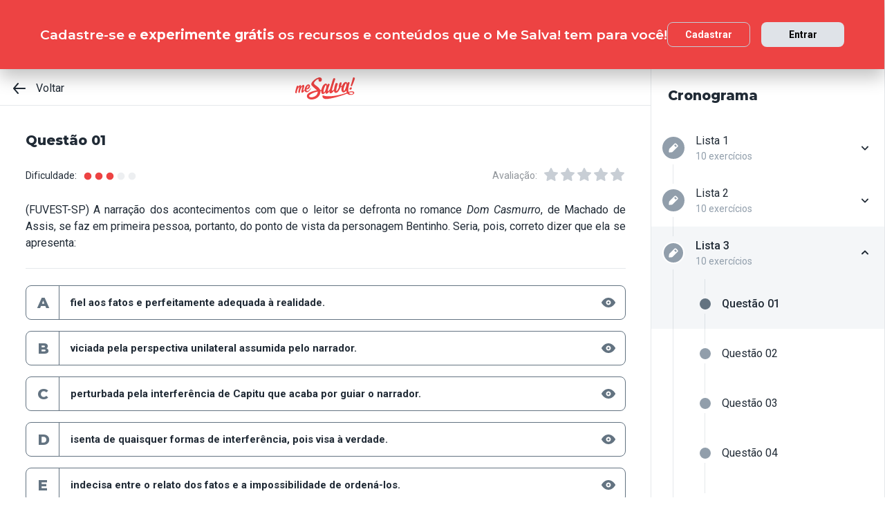

--- FILE ---
content_type: text/html; charset=utf-8
request_url: https://www.mesalva.com/app/exercicio/realismo-e-naturalismo-literatura-no-seculo-xix-lista-3-67487?contexto=app/exercicios-e-provas
body_size: 6055
content:
<!DOCTYPE html><html lang="pt-BR"><head><meta charSet="utf-8"/><meta http-equiv="X-UA-Compatible" content="IE=edge"/><meta property="theme-color" content="var(--color-primary-500)"/><meta name="viewport" content="minimum-scale=1, initial-scale=1, width=device-width, shrink-to-fit=no, user-scalable=no, viewport-fit=cover"/><link rel="shortcut icon" type="image/x-icon" href="/app/favicon.ico"/><link rel="icon" type="image/png" sizes="16x16" href="/app/favicon-16x16.png"/><link rel="icon" type="image/png" sizes="32x32" href="/app//favicon-32x32.png"/><link rel="apple-touch-startup-image" href="/app/images/apple_splash_2048.png" sizes="2048x2732"/><link rel="apple-touch-startup-image" href="/app/images/apple_splash_1668.png" sizes="1668x2224"/><link rel="apple-touch-startup-image" href="/app/images/apple_splash_1536.png" sizes="1536x2048"/><link rel="apple-touch-startup-image" href="/app/images/apple_splash_1125.png" sizes="1125x2436"/><link rel="apple-touch-startup-image" href="/app/images/apple_splash_1242.png" sizes="1242x2208"/><link rel="apple-touch-startup-image" href="/app/images/apple_splash_750.png" sizes="750x1334"/><link rel="apple-touch-startup-image" href="/app/images/apple_splash_640.png" sizes="640x1136"/><title>Me Salva! Cursinho Online e Aulas de Reforço</title><meta name="title" content="Me Salva! Cursinho Online e Aulas de Reforço"/><meta name="description" content="Vai fazer o ENEM e precisa de ajuda para entender aquela matéria difícil do colégio ou da faculdade? O conteúdo que aprova está aqui. Comece agora!"/><meta property="og:type" content="website"/><meta property="og:url" content="https://www.mesalva.com"/><meta property="og:title" content="Me Salva! Cursinho Online e Aulas de Reforço"/><meta property="og:site_name" content="Me Salva! Cursinho Online e Aulas de Reforço"/><meta property="og:description" content="Vai fazer o ENEM e precisa de ajuda para entender aquela matéria difícil do colégio ou da faculdade? O conteúdo que aprova está aqui. Comece agora!"/><meta property="og:image" content="https://cdn.mesalva.com/img/og-me-salva.png"/><meta property="twitter:card" content="summary_large_image"/><meta property="twitter:url" content="https://www.mesalva.com"/><meta property="twitter:title" content="Me Salva! Cursinho Online e Aulas de Reforço"/><meta property="twitter:description" content="Vai fazer o ENEM e precisa de ajuda para entender aquela matéria difícil do colégio ou da faculdade? O conteúdo que aprova está aqui. Comece agora!"/><meta property="twitter:image" content="https://cdn.mesalva.com/img/og-me-salva.png"/><meta name="next-head-count" content="28"/><meta charSet="utf-8"/><link rel="shortcut icon" href="https://mesalva.com/favicon.ico" type="image/x-icon"/><link rel="icon" href="https://mesalva.com/favicon.ico" type="image/x-icon"/><meta http-equiv="X-UA-Compatible" content="IE=edge"/><link rel="preload" href="/app/_next/static/css/562135bf303c91df.css" as="style"/><link rel="stylesheet" href="/app/_next/static/css/562135bf303c91df.css" data-n-g=""/><noscript data-n-css=""></noscript><script defer="" nomodule="" src="/app/_next/static/chunks/polyfills-5cd94c89d3acac5f.js"></script><script defer="" src="/app/_next/static/chunks/425.ce95921f33493769.js"></script><script src="/app/_next/static/chunks/webpack-04184eec5f32bd69.js" defer=""></script><script src="/app/_next/static/chunks/framework-756e481a24902eb1.js" defer=""></script><script src="/app/_next/static/chunks/main-98765cf95f7dc02c.js" defer=""></script><script src="/app/_next/static/chunks/pages/_app-fa32a60039a5c3d4.js" defer=""></script><script src="/app/_next/static/chunks/777-aec7e0616d128345.js" defer=""></script><script src="/app/_next/static/chunks/pages/%5B...content%5D-2950bce95f70e58b.js" defer=""></script><script src="/app/_next/static/8q2RpkLRDsHJO4jh8X326/_buildManifest.js" defer=""></script><script src="/app/_next/static/8q2RpkLRDsHJO4jh8X326/_ssgManifest.js" defer=""></script><script src="/app/_next/static/8q2RpkLRDsHJO4jh8X326/_middlewareManifest.js" defer=""></script></head><body><div id="__next" data-reactroot=""><meta property="google-site-verification" content="7xa_GKTHjFJ2Uk286oo7ggGv3myPaovi_h7doBgJ-0A"/><script async="" src="https://www.googletagmanager.com/gtag/js?id=UA-40316048-1"></script><script async="" src="https://www.googleoptimize.com/optimize.js?id=GTM-5FVZKQP"></script><script async="" src="https://www.googletagmanager.com/gtm.js?id=GTM-KBRSR8"></script><script type="text/javascript">
      (function(w,l){
        w[l] = w[l] || [];
        w[l].push({
          'gtm.start':new Date().getTime(),
          event:'gtm.js',
          config:'UA-40316048-1',
          event:'optimize.activate'
        });
      })(window,'dataLayer');
    </script><script src="https://l.getsitecontrol.com/5wv1n6mw.js" type="text/javascript" async=""></script><div class="progress-indicator"></div><div class="header header--is-going-up" data-testid="header"><div class="header__container"><button class="btn btn--neutral btn--size-md toggle-btn header__menu-btn toggle-btn--variant-text" type="button" data-testid="open-sidebar-button"><span data-testid="menu" data-name="menu" class="icon btn__icon"><svg width="24" height="24" viewBox="0 0 24 24" fill="none" xmlns="http://www.w3.org/2000/svg"><path d="M20.05 11H3.95C3.42533 11 3 11.4253 3 11.95V12.05C3 12.5747 3.42533 13 3.95 13H20.05C20.5747 13 21 12.5747 21 12.05V11.95C21 11.4253 20.5747 11 20.05 11Z" fill="currentColor"></path><path d="M20.05 16H3.95C3.42533 16 3 16.4253 3 16.95V17.05C3 17.5747 3.42533 18 3.95 18H20.05C20.5747 18 21 17.5747 21 17.05V16.95C21 16.4253 20.5747 16 20.05 16Z" fill="currentColor"></path><path d="M20.05 6H3.95C3.42533 6 3 6.42533 3 6.95V7.05C3 7.57467 3.42533 8 3.95 8H20.05C20.5747 8 21 7.57467 21 7.05V6.95C21 6.42533 20.5747 6 20.05 6Z" fill="currentColor"></path></svg></span></button></div></div><div class="page-template app-template app-template--lg"><div class="sidebar-manager"><div class="sidebar-manager__overlay"></div><aside class="sidebar pb-xl sidebar-manager__sidebar"><header class="sidebar__header"><a class="link link sidebar__logo link--primary link--primary"><span class="logo logo--primary logo-full"><svg height="32" viewBox="0 0 348 128" preserveAspectRatio="xMinYMin slice" fill="none" xmlns="http://www.w3.org/2000/svg"><path d="M91.048 65.2695C91.2371 64.8693 91.3304 64.0958 91.1413 63.7324C90.6674 62.8166 89.4397 62.6349 88.9683 63.6367C86.8861 67.7421 78.9233 78.7766 70.963 79.4714C67.2775 79.8005 65.1855 76.6379 65.1855 71.9432C65.1855 70.9906 65.2788 70.0256 65.3721 69.0606C75.3213 71.6191 86.3091 61.8541 86.3091 50.8589C86.3091 44.1581 81.1086 40.3204 76.1733 40.7525C66.2536 41.6291 55.9827 55.0699 54.868 70.3399C52.7121 73.6227 50.0431 77.1069 48.3244 77.2616C44.5308 77.5955 49.2697 63.9731 52.0074 55.5069C53.7115 50.1051 52.6704 42.8322 46.8929 43.338C42.4388 43.7285 37.9847 49.1033 34.4858 55.4308C35.4312 50.3825 34.201 44.4626 28.9931 44.9218C24.819 45.2852 20.4631 50.1714 17.0477 56.2165C17.5388 54.7433 17.9096 53.4665 18.2754 52.4745C19.7879 48.4182 11.7294 45.6878 9.19049 51.1781C6.34471 57.2601 0 80.7826 0 86.0298C0 92.1486 7.8695 93.8452 8.53 89.5802C9.09719 86.2778 10.5164 79.8447 12.3236 73.0874C14.6881 65.6992 20.6522 56.0864 23.1272 55.8679C24.3549 55.7623 23.4096 59.8579 22.8326 61.9204C20.2815 70.7597 17.8113 81.2 17.8113 84.4534C17.8113 90.5722 25.6808 92.2713 26.3413 88.0064C26.8152 84.9027 28.2418 78.7569 29.8501 72.3901C32.0255 64.8398 38.4758 54.5125 41.027 54.2841C42.2547 54.1786 41.3118 58.2815 40.7446 60.3342C38.5691 67.7003 35.7233 76.6551 35.7233 82.3933C35.7233 86.6019 37.1426 89.1506 40.4598 88.8657C45.54 88.4164 51.0793 81.4014 54.9097 75.4814C55.8918 83.5842 61.8216 86.9751 68.2252 86.4128C79.8686 85.3815 88.1163 70.4995 91.048 65.2695ZM76.3722 47.3452C77.4108 47.2519 78.1671 48.2341 78.1671 49.4839C78.1671 55.89 71.2453 64.8226 66.1357 64.5083C68.3136 55.61 73.6197 47.5809 76.3624 47.3428L76.3722 47.3452Z" fill="currentColor"></path><path d="M310.92 84.0924C305.272 65.7385 315.403 38.3634 316.773 33.0647C318.212 27.5106 308.631 24.5028 305.066 31.5104C304.217 33.104 303.242 35.4611 302.134 38.3339C303.222 32.5687 301.169 25.9735 294.324 26.6316C287.373 27.3019 279.724 33.6466 274.19 46.6847L274.047 46.8001C273.281 47.3918 272.525 47.9541 271.796 48.4894C269.981 49.8395 268.079 51.0698 266.104 52.1725C268.724 44.7842 270.217 37.6071 270.217 32.5859C270.217 29.6861 268.469 28.0803 266.104 28.2914C257.64 29.028 254.026 44.3152 254.026 51.372C254.004 53.0189 254.3 54.6546 254.898 56.1895C249.913 68.4369 244.07 78.7643 240.458 79.0785C236.6 79.4223 240.949 59.0524 247.797 38.5893C249.545 33.2832 236.6 29.6468 234.103 37.0252C231.758 44.1262 227.407 57.012 226.207 69.0851C223.506 73.1218 220.164 77.102 217.176 77.372C212.685 77.7625 215.305 67.7298 218.038 57.8125C224.647 34.2408 231.994 14.7181 233.234 10.345C234.85 4.92356 224.269 1.20121 221.149 8.64838C219.295 13.5935 211.19 38.1793 206.215 55.1975C205.034 59.2071 203.701 63.5458 202.547 67.8157C199.551 72.6479 195.011 79.3093 192.256 79.5549C185.275 80.1761 199.234 45.8916 200.359 42.761C202.345 37.4353 192.011 34.0837 188.399 41.0422C187.537 42.6358 186.535 44.9856 185.408 47.8485C186.535 42.1029 184.549 35.4882 177.693 36.0873C169.099 36.8533 159.393 46.255 153.788 66.2295C153.144 68.54 152.643 70.7474 152.282 72.8345C150.988 72.8173 149.722 72.8345 148.599 72.8738L145.687 73.0923L145.525 72.7314C143.495 67.9581 139.632 62.9369 133.695 57.3828C129.158 53.1448 124.713 49.9774 120.79 47.1782C114.509 42.7021 109.971 39.4659 109.478 34.9013C109.193 32.2691 110.273 29.4332 112.864 25.9883C120.552 15.7763 128.382 10.8017 132.733 10.4113C134.776 10.2395 136.249 10.9933 136.882 12.5573L136.968 12.7783L136.892 13.0239C134.226 20.6012 139.522 25.2517 145.091 25.0037C155.158 24.5642 157.925 10.62 152.005 3.97579C149.395 1.04161 145.263 -0.323587 140.364 0.115926C137.774 0.385869 135.232 1.00278 132.806 1.9501C117.517 7.70306 106.944 17.7357 101.999 23.2039C96.1058 29.6959 93.3828 34.7835 93.4393 39.2105C93.5154 45.9039 99.6514 51.2664 108.94 59.3815C110.016 60.3268 111.15 61.2991 112.294 62.3279C114.376 64.2358 116.333 65.9349 118.236 67.5775C120.976 69.9642 123.351 72.0144 125.357 74.0966L126.216 74.9756L124.949 75.1941C89.96 81.0527 76.8237 91.6452 72.7772 95.9151C61.2492 108.123 69.2783 130.583 100.967 127.756C107.207 127.194 113.279 125.63 118.499 123.214C136.882 114.728 147.143 100.239 147.342 78.725L147.833 78.612C148.855 78.3665 150.178 78.0841 151.644 77.8288C150.689 90.1302 155.02 97.1747 161.726 96.583C168.432 95.9912 172.704 90.2186 176.497 84.8536V86.2458C176.497 91.7729 178.03 95.1416 182.39 94.7611C188.556 94.216 195.158 86.1132 200.094 78.6881C199.794 80.5027 199.63 82.337 199.603 84.1759C199.603 89.7103 201.967 93.0153 206.952 92.5733C214.006 91.9447 220.918 83.9795 225.912 76.5962C226.374 86.4177 231.444 90.4077 238.071 89.8257C247.785 88.9664 257.751 73.7626 263.853 58.2716C265.752 57.5763 267.58 56.6972 269.308 55.6468C270.001 55.254 270.681 54.8145 271.361 54.3578C271.381 54.3381 271.408 54.3283 271.427 54.3086C271.162 55.168 270.907 56.0569 270.661 56.9629C265.451 76.331 273.016 88.0603 281.612 87.228C287.996 86.619 294.596 81.335 298.464 76.1787C298.302 80.4167 299.077 85.3324 300.251 88.3771C268.525 101.302 201.299 116.457 167.199 106.017C162.214 104.489 158.45 102.825 158.497 109.299C158.593 119.055 167.302 125.525 180.124 125.402C207.067 124.763 264.874 109.196 302.775 93.7421C310.718 102.007 321.281 102.581 331.732 100.32C351.905 95.9838 349.04 71.322 310.92 84.0924ZM129.867 91.5863C120.291 120.948 72.873 119.924 82.1691 104.128C86.6108 96.578 118.16 83.6259 130.358 82.4154L130.906 82.3565L130.982 82.9016C131.002 83.0612 131.493 86.6018 129.867 91.5863ZM178.189 67.9728C174.332 79.7415 169.104 88.3697 166.359 87.2329C163.749 86.0788 164.618 75.6926 168.468 63.9264C172.318 52.1602 177.688 43.5001 180.298 44.5289C183.041 45.6706 182.047 56.1919 178.189 67.9802V67.9728ZM295.08 58.5049C291.316 70.3104 286.155 78.9779 283.412 77.8705C280.782 76.7337 281.568 66.3302 285.33 54.5444C289.091 42.7585 294.39 34.0419 297.01 35.0462C299.753 36.1757 298.844 46.7043 295.08 58.5123V58.5049ZM330.042 96.7426C323.44 98.1642 315.555 94.4419 312.906 89.0769C336.5 79.4419 344.934 93.5309 330.042 96.7426Z" fill="currentColor"></path><path d="M336.61 2.91754C332.294 19.344 329.34 28.9593 323.56 46.2501C322.187 50.3039 329.34 53.0736 330.396 51.0676C335.447 40.9538 342.076 24.8539 347.871 6.60061C349.346 2.00659 338.295 -3.49592 336.61 2.91754Z" fill="currentColor"></path><path d="M321.559 71.6068C325.242 71.2852 328.925 67.8771 329.767 63.9779C330.715 60.0665 328.505 57.1864 324.815 57.5105C321.245 57.8272 317.554 61.2279 316.614 65.1393C315.673 69.0508 317.871 71.9432 321.559 71.6068Z" fill="currentColor"></path></svg></span></a><button class="btn btn--neutral btn--size-md toggle-btn sidebar__close toggle-btn--variant-text" type="button" id="close-button"><span data-testid="close" data-name="close" class="icon btn__icon"><svg width="24" height="24" viewBox="0 0 24 24" fill="none" xmlns="http://www.w3.org/2000/svg"><path d="M13.41 12L17.71 7.71C18.1021 7.31788 18.1021 6.68212 17.71 6.29C17.3179 5.89788 16.6821 5.89788 16.29 6.29L12 10.59L7.71 6.29C7.31788 5.89788 6.68212 5.89788 6.29 6.29C5.89788 6.68212 5.89788 7.31788 6.29 7.71L10.59 12L6.29 16.29C6.10069 16.4778 5.9942 16.7334 5.9942 17C5.9942 17.2666 6.10069 17.5222 6.29 17.71C6.47777 17.8993 6.73336 18.0058 7 18.0058C7.26664 18.0058 7.52223 17.8993 7.71 17.71L12 13.41L16.29 17.71C16.4778 17.8993 16.7334 18.0058 17 18.0058C17.2666 18.0058 17.5222 17.8993 17.71 17.71C17.8993 17.5222 18.0058 17.2666 18.0058 17C18.0058 16.7334 17.8993 16.4778 17.71 16.29L13.41 12Z" fill="currentColor"></path></svg></span></button></header><div data-testid="sidebar__skeleton"><div class="guest-buttons" data-testid="sidebar__guest"><a class="link btn btn--primary btn--size-md guest-buttons__button link--primary" href="/app/cadastro?path=/app/exercicio/realismo-e-naturalismo-literatura-no-seculo-xix-lista-3-67487?contexto=app%2Fexercicios-e-provas" type="button" id="sidebar-signup-button"><span class="btn__content">Cadastrar</span></a><a class="link btn btn--secondary btn--size-md guest-buttons__button link--primary" href="/app/entrar?path=/app/exercicio/realismo-e-naturalismo-literatura-no-seculo-xix-lista-3-67487?contexto=app%2Fexercicios-e-provas" type="button" id="sidebar-login-button"><span class="btn__content">Entrar</span></a></div><div class="mt-xl"><div class="skeleton skeleton--is-default mx-lg mb-lg" style="height:20px;width:80px" data-testid="skeleton"><div class="skeleton-container"></div></div><div class="skeleton skeleton--is-default ml-lg mb-lg" style="height:45px;width:80%" data-testid="skeleton"><div class="skeleton-container"></div></div><div class="skeleton skeleton--is-default ml-lg mb-lg" style="height:45px;width:80%" data-testid="skeleton"><div class="skeleton-container"></div></div></div><div class="mt-xl"><div class="skeleton skeleton--is-default mx-lg mb-lg" style="height:20px;width:80px" data-testid="skeleton"><div class="skeleton-container"></div></div><div class="skeleton skeleton--is-default ml-lg mb-lg" style="height:45px;width:80%" data-testid="skeleton"><div class="skeleton-container"></div></div><div class="skeleton skeleton--is-default ml-lg mb-lg" style="height:45px;width:80%" data-testid="skeleton"><div class="skeleton-container"></div></div></div><div class="mt-xl"><div class="skeleton skeleton--is-default mx-lg mb-lg" style="height:20px;width:80px" data-testid="skeleton"><div class="skeleton-container"></div></div><div class="skeleton skeleton--is-default ml-lg mb-lg" style="height:45px;width:80%" data-testid="skeleton"><div class="skeleton-container"></div></div><div class="skeleton skeleton--is-default ml-lg mb-lg" style="height:45px;width:80%" data-testid="skeleton"><div class="skeleton-container"></div></div></div></div></aside></div><div class="app-template__content app-template__protected-area"><div class="redirect"></div></div></div></div><script id="__NEXT_DATA__" type="application/json">{"props":{"pageProps":{"component":"Page","children":[{"component":"Redirect","to":"/app/exercicio/mcrmex9-51698?contexto=app%2Fexercicios-e-provas\u0026lista=realismo-e-naturalismo-literatura-no-seculo-xix-lista-3-67487"}],"resolvedUrl":"/exercicio/realismo-e-naturalismo-literatura-no-seculo-xix-lista-3-67487?contexto=app%2Fexercicios-e-provas"},"__N_SSP":true},"page":"/[...content]","query":{"contexto":"app/exercicios-e-provas","content":["exercicio","realismo-e-naturalismo-literatura-no-seculo-xix-lista-3-67487"]},"buildId":"8q2RpkLRDsHJO4jh8X326","assetPrefix":"/app","isFallback":false,"dynamicIds":[23425],"gssp":true,"scriptLoader":[]}</script></body></html>

--- FILE ---
content_type: text/plain; charset=utf-8
request_url: https://events.getsitectrl.com/api/v1/events?query=contexto%3Dapp%252Fexercicios-e-provas%26lista%3Drealismo-e-naturalismo-literatura-no-seculo-xix-lista-3-67487
body_size: 558
content:
{"id":"66f1788fde34c7fa","user_id":"66f1788fde3d05c3","time":1768551497592,"token":"1768551497.5b3152ef2c28cc2befd2e89e67edff72.6f6f2667126dacc6253033a52c0ad0c8","geo":{"ip":"13.58.133.128","geopath":"147015:147763:220321:","geoname_id":4509177,"longitude":-83.0061,"latitude":39.9625,"postal_code":"43215","city":"Columbus","region":"Ohio","state_code":"OH","country":"United States","country_code":"US","timezone":"America/New_York"},"ua":{"platform":"Desktop","os":"Mac OS","os_family":"Mac OS X","os_version":"10.15.7","browser":"Other","browser_family":"ClaudeBot","browser_version":"1.0","device":"Spider","device_brand":"Spider","device_model":"Desktop"},"utm":{}}